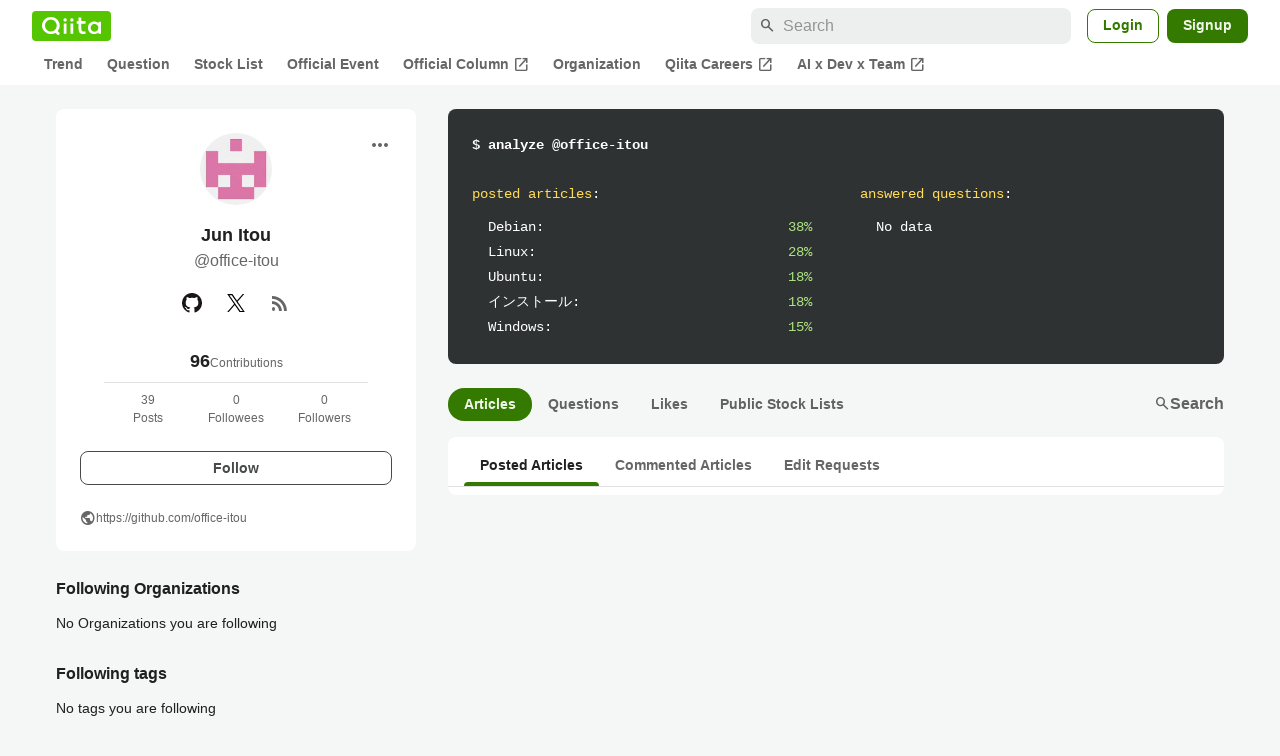

--- FILE ---
content_type: application/javascript; charset=utf-8
request_url: https://fundingchoicesmessages.google.com/f/AGSKWxWROwYcSs_h0VaHiOQi_H5fUHZVtgZ1HCpv8CNiUrRA6mOITkFT_kHrhCIuFPTBOq9M8VvMloSbD2oyuzCPysrQrMjURzMFcLrl_GzfwmSE9EicM-3Pb9yWyNb9ffIYeLHd7fGDdlhnX6IYgF4GBFAIMEaeI4uDX5d7tNUeFmC5rhwALm9S4SzaylLQ/_/head486x60./video_ad_/adpicture./ad-verticalbar./layer160x600.
body_size: -1291
content:
window['a8bc878c-0fae-4ece-8443-21856d2fcd7d'] = true;